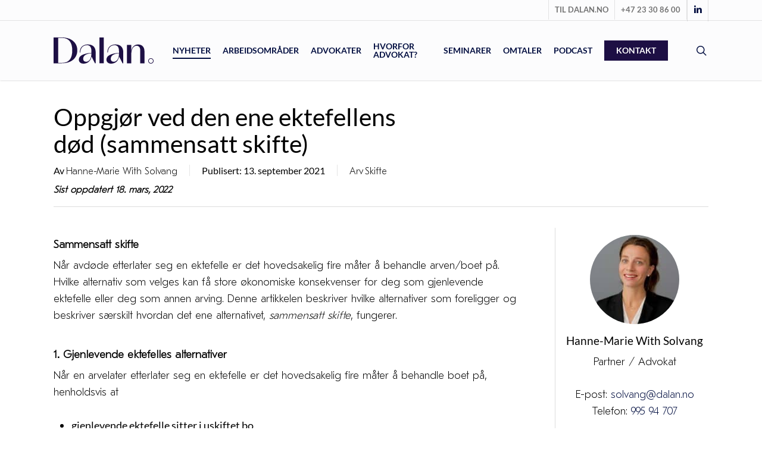

--- FILE ---
content_type: image/svg+xml
request_url: https://familiejuss.no/wp-content/uploads/2020/08/Dalan-hvit-RGB.svg
body_size: 523
content:
<?xml version="1.0" encoding="utf-8"?>
<!-- Generator: Adobe Illustrator 24.2.3, SVG Export Plug-In . SVG Version: 6.00 Build 0)  -->
<svg version="1.1" id="Layer_1" xmlns="http://www.w3.org/2000/svg" xmlns:xlink="http://www.w3.org/1999/xlink" x="0px" y="0px"
	 viewBox="0 0 623.9 163.5" style="enable-background:new 0 0 623.9 163.5;" xml:space="preserve">
<style type="text/css">
	.st0{fill:#FFFFFF;}
</style>
<g id="Layer_1_1_">
	<g>
		<g>
			<g>
				<g>
					<path class="st0" d="M148,80.6c0,49.3-38.4,80.6-96.2,80.6H0V0h51.8C109.6,0,148,31.3,148,80.6z M116.5,80.6
						c0-49-20.7-77.9-64.7-77.9l-23.3,0v155.9l23.3,0.1C97.6,159.1,116.5,129.6,116.5,80.6z"/>
					<path class="st0" d="M286.1,0h26.9v161.1h-26.9V0z"/>
					<path class="st0" d="M566.9,85.9v75.3h-26.7V79.2c0-18.2-9-27.4-22.8-27.4c-18.6,0-30.6,19.1-32.5,44.9v64.5H458V46H485v36.4
						c4.8-23.2,18.9-38.7,42.3-38.7C551.7,43.7,566.9,59.9,566.9,85.9z"/>
				</g>
				<path class="st0" d="M607,129.6c-9.3,0-16.9,7.6-16.9,16.9c0,9.3,7.6,16.9,16.9,16.9c9.3,0,16.9-7.6,16.9-16.9
					C623.9,137.1,616.3,129.6,607,129.6z M607,159.8c-7.3,0-13.3-6-13.3-13.3s6-13.3,13.3-13.3c7.3,0,13.3,6,13.3,13.3
					S614.3,159.8,607,159.8z"/>
			</g>
			<path class="st0" d="M262.6,93c0-32.5-18-49.3-48.3-49.3c-32,0-50.9,17.9-50.9,50l3.5,0c0.4-27.9,16.1-43.8,38.9-45.4
				C227,46.7,235.9,61,235.9,85V96c-49.5,3.9-78.3,17.7-78.3,42.1c0,13.6,9.2,25.3,29,25.3c22.3,0,44.3-12.8,50-44.1l21.5,41.7
				l4.5,0L262.6,93L262.6,93z M235.9,101.3c0,34.8-17.3,50.4-32.7,50.4c-12,0-18.6-6.9-18.6-18.6c0-20.5,19.6-31.7,51.3-34.7
				L235.9,101.3L235.9,101.3z"/>
			<path class="st0" d="M434.7,93c0-32.5-18-49.3-48.3-49.3c-32,0-50.9,17.9-50.9,50l3.5,0c0.5-27.9,16.1-43.8,38.9-45.4
				C399.1,46.7,408,61,408,85V96c-49.5,3.9-78.3,17.7-78.3,42.1c0,13.6,9.2,25.3,29,25.3c22.3,0,44.3-12.8,50-44.1l21.5,41.8l4.5,0
				V93z M408,101.3c0,34.8-17.3,50.4-32.7,50.4c-12,0-18.6-6.9-18.6-18.6c0-20.5,19.6-31.7,51.3-34.7L408,101.3L408,101.3z"/>
		</g>
	</g>
</g>
<g id="Layer_2_1_">
</g>
</svg>


--- FILE ---
content_type: image/svg+xml
request_url: https://familiejuss.no/wp-content/uploads/2020/08/Dalan-Bla-Logo.svg
body_size: 583
content:
<?xml version="1.0" encoding="utf-8"?>
<!-- Generator: Adobe Illustrator 24.2.3, SVG Export Plug-In . SVG Version: 6.00 Build 0)  -->
<svg version="1.1" xmlns="http://www.w3.org/2000/svg" xmlns:xlink="http://www.w3.org/1999/xlink" x="0px" y="0px"
	 viewBox="0 0 623.93 163.44" style="enable-background:new 0 0 623.93 163.44;" xml:space="preserve">
<style type="text/css">
	.st0{fill:#1D0F44;}
</style>
<g id="Layer_1">
	<g>
		<g>
			<g>
				<g>
					<path class="st0" d="M148.01,80.57c0,49.26-38.44,80.57-96.22,80.57H0V0h51.79C109.58,0,148.01,31.31,148.01,80.57z
						 M116.48,80.57c0-49.03-20.69-77.95-64.66-77.95L28.54,2.65v155.88l23.27,0.06C97.62,159.08,116.48,129.6,116.48,80.57z"/>
					<path class="st0" d="M286.11,0h26.94v161.14h-26.94V0z"/>
					<path class="st0" d="M566.93,85.86v75.27h-26.7V79.19c0-18.19-8.98-27.39-22.79-27.39c-18.64,0-30.61,19.11-32.46,44.89v64.46
						h-26.94V46.04h26.94v36.37c4.83-23.25,18.88-38.68,42.35-38.68C551.74,43.74,566.93,59.85,566.93,85.86z"/>
				</g>
				<path class="st0" d="M607,129.55c-9.33,0-16.93,7.6-16.93,16.93c0,9.33,7.6,16.93,16.93,16.93s16.93-7.6,16.93-16.93
					C623.93,137.14,616.34,129.55,607,129.55z M607,159.75c-7.32,0-13.28-5.96-13.28-13.28c0-7.32,5.96-13.28,13.28-13.28
					s13.28,5.96,13.28,13.28C620.28,153.8,614.32,159.75,607,159.75z"/>
			</g>
			<path class="st0" d="M262.64,93c0-32.46-17.96-49.26-48.34-49.26c-32,0-50.88,17.95-50.88,49.96l3.47-0.04
				c0.45-27.88,16.14-43.81,38.88-45.43c21.25-1.51,30.16,12.77,30.16,36.72v11.05c-49.49,3.91-78.27,17.72-78.27,42.13
				c0,13.58,9.21,25.32,29,25.32c22.33,0,44.29-12.75,50.05-44.05l21.45,41.74l4.48-0.03V93z M235.94,101.29
				c0,34.76-17.26,50.41-32.69,50.41c-11.97,0-18.64-6.91-18.64-18.65c0-20.49,19.56-31.72,51.33-34.72V101.29z"/>
			<path class="st0" d="M434.7,93c0-32.46-17.96-49.26-48.34-49.26c-32,0-50.88,17.95-50.88,49.96l3.47-0.04
				c0.45-27.88,16.14-43.81,38.88-45.43c21.25-1.51,30.16,12.77,30.16,36.72v11.05c-49.49,3.91-78.27,17.72-78.27,42.13
				c0,13.58,9.21,25.32,29,25.32c22.33,0,44.29-12.75,50.05-44.05l21.46,41.77l4.47-0.01V93z M407.99,101.29
				c0,34.76-17.26,50.41-32.69,50.41c-11.97,0-18.64-6.91-18.64-18.65c0-20.49,19.56-31.72,51.33-34.72V101.29z"/>
		</g>
	</g>
</g>
<g id="Layer_2">
</g>
</svg>


--- FILE ---
content_type: application/x-javascript; charset=utf-8
request_url: https://familiejuss.no/wp-content/cache/min/1/wp-content/uploads/hm_custom_css_js/custom.js?ver=1768918753
body_size: 368
content:
jQuery(document).ready(function($){$(".nectar_single_testimonial").find($("span:contains('Anne')")).wrap("<a href='https://familiejuss.no/advokater/ane-fuglsand-herskind/'></a>");$(".nectar_single_testimonial").find($("span:contains('Maria')")).wrap("<a href='https://familiejuss.no/advokater/maria-cabrera-stratveit/'></a>");$("#author-bio").find($("h3:contains('Hanne-Marie With Solvang')")).wrap("<a href='https://familiejuss.no/advokater/hanne-marie-with-solvang/'></a>");$("#author-bio").find($("h3:contains('Maria Cabrera Stråtveit')")).wrap("<a href='https://familiejuss.no/advokater/maria-cabrera-stratveit/'></a>");$("#author-bio").find($("h3:contains('Svein Steinfeld Jervell')")).wrap("<a href='https://familiejuss.no/advokater/svein-steinfeld-jervell/'></a>");$("#author-bio").find($("h3:contains('Ane Fuglesang Herskind')")).wrap("<a href='https://familiejuss.no/advokater/ane-fuglsand-herskind/'></a>");$("#author-bio").find($("h3:contains('Ann Kathrin Nordbø')")).wrap("<a href='https://familiejuss.no/advokater/ann-kathrin-nordbo/'></a>");$("#author-bio").find($("h3:contains('Hanne-Marie With Solvang')")).wrap("<a href='https://familiejuss.no/advokater/hanne-marie-with-solvang/'></a>");$("#author-bio").find($("h3:contains('Trude Sørby Einersen')")).wrap("<a href='https://familiejuss.no/advokater/trude-sorby-einersen/'></a>");$(".meta-category").find($("a:contains('Hanne-Marie With Kaltenborn')")).hide();$(".meta-category").find($("a:contains('Ane Fuglesang Herskind')")).hide();$(".meta-category").find($("a:contains('Jon Norvald Evensen')")).hide();$(".meta-category").find($("a:contains('Svein Steinfeld Jervell')")).hide();$(".meta-category").find($("a:contains('Anne Hazeland Tingstad')")).hide();$(".meta-category").find($("a:contains('Maria Cabrera Stråtveit')")).hide();$(".meta-category").find($("a:contains('Harald O. Sletner')")).hide();$(".meta-category").find($("a:contains('Heidi Moestue Kløkstad')")).hide();$(".meta-category").find($("a:contains('Ann Kathrin Nordbø')")).hide();$(".meta-category").find($("a:contains('Hanne-Marie With Solvang')")).hide();$(".meta-category").find($("a:contains('Trude Sørby Einersen')")).hide();$(".meta-category").each(function(){var string=$(this).html();$(this).html(string.replace(/,/g,' '))});window.setTimeout(function(){$(".posts-container article .article-content-wrap").addClass('finished')},2000);$('.anneImg .image-icon').wrap($('<a>').attr('href','https://familiejuss.no/advokater/ane-fuglsand-herskind/'));$('.mariaImg .image-icon').wrap($('<a>').attr('href','https://familiejuss.no/advokater/maria-cabrera-stratveit/'));$("#author-bio").find($("h3:contains('Anne Hazeland Tingstad')")).wrap("<a href='https://familiejuss.no/advokater/anne-hazeland-tingstad/'></a>")});jQuery(document).ready(function($){$(".fn").each(function(){var string=$(this).html();$(this).html(string.replace(/ and /g,' og '))})});jQuery(document).ready(function($){$("a[href='https://familiejuss.no/author/hannem/']").attr('href','https://familiejuss.no/advokater/hanne-marie-with-solvang/');$("a[href='https://familiejuss.no/author/sveins/']").attr('href','https://familiejuss.no/advokater/svein-steinfeld-jervell/');$("a[href='https://familiejuss.no/author/haralds/']").attr('href','https://familiejuss.no/advokater/harald-o-sletner/');$("a[href='https://familiejuss.no/author/mariac/']").attr('href','https://familiejuss.no/advokater/maria-cabrera-stratveit/');$("a[href='https://familiejuss.no/author/anef/']").attr('href','https://familiejuss.no/advokater/ane-fuglsand-herskind/');$("a[href='https://familiejuss.no/author/anneh/']").attr('href','https://familiejuss.no/advokater/anne-hazeland-tingstad/');$("a[href='https://familiejuss.no/author/wqwqwe/']").attr('href','https://familiejuss.no/advokater/jon-norvald-evensen/');$("a[href='https://familiejuss.no/author/trudese/']").attr('href','https://familiejuss.no/advokater/trude-sorby-einersen/');$("a[href='https://familiejuss.no/author/annkn/']").attr('href','https://familiejuss.no/advokater/ann-kathrin-nordbo/')})